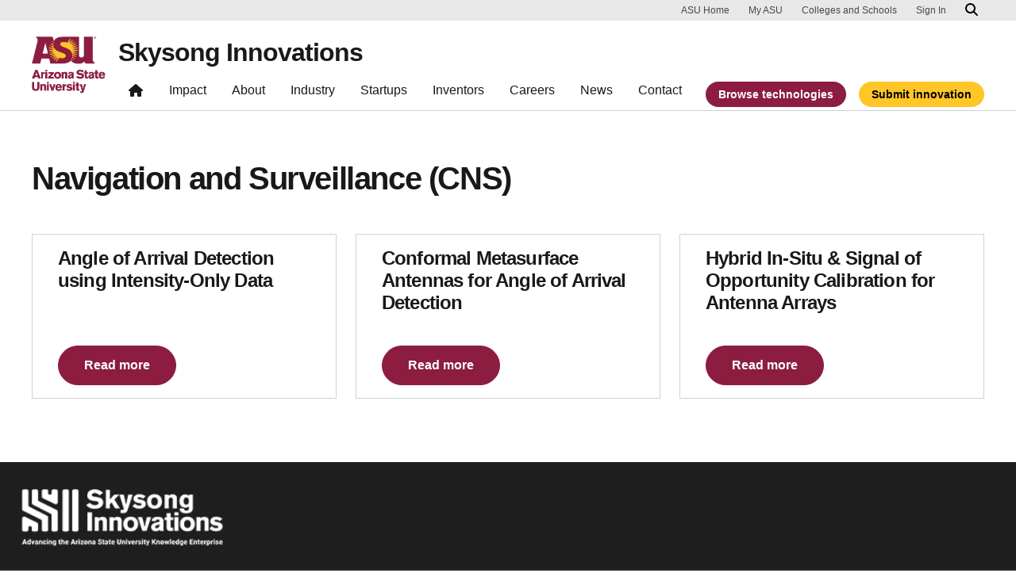

--- FILE ---
content_type: text/html; charset=UTF-8
request_url: https://skysonginnovations.com/technology_keyword/navigation-and-surveillance-cns/
body_size: 11709
content:

<!DOCTYPE html>
<html lang="en-US">

<head>
	<!-- Google Tag Manager -->
	<script>(function(w,d,s,l,i){w[l]=w[l]||[];w[l].push({'gtm.start':
	new Date().getTime(),event:'gtm.js'});var f=d.getElementsByTagName(s)[0],
	j=d.createElement(s),dl=l!='dataLayer'?'&l='+l:'';j.async=true;j.src=
	'https://www.googletagmanager.com/gtm.js?id='+i+dl;f.parentNode.insertBefore(j,f);
	})(window,document,'script','dataLayer','GTM-KDWN8Z');</script>
	<!-- End Google Tag Manager -->
	<meta charset="UTF-8">
	<meta name="viewport" content="width=device-width, initial-scale=1, shrink-to-fit=no">
	<link rel="profile" href="http://gmpg.org/xfn/11">
	<script> window.dataLayer = window.dataLayer || []; </script><meta name='robots' content='index, follow, max-image-preview:large, max-snippet:-1, max-video-preview:-1' />
	<style>img:is([sizes="auto" i], [sizes^="auto," i]) { contain-intrinsic-size: 3000px 1500px }</style>
	
	<!-- This site is optimized with the Yoast SEO plugin v26.7 - https://yoast.com/wordpress/plugins/seo/ -->
	<title>Navigation and Surveillance (CNS) Archives - Skysong Innovations</title>
	<link rel="canonical" href="https://skysonginnovations.com/technology_keyword/navigation-and-surveillance-cns/" />
	<meta property="og:locale" content="en_US" />
	<meta property="og:type" content="article" />
	<meta property="og:title" content="Navigation and Surveillance (CNS) Archives - Skysong Innovations" />
	<meta property="og:url" content="https://skysonginnovations.com/technology_keyword/navigation-and-surveillance-cns/" />
	<meta property="og:site_name" content="Skysong Innovations" />
	<meta name="twitter:card" content="summary_large_image" />
	<script type="application/ld+json" class="yoast-schema-graph">{"@context":"https://schema.org","@graph":[{"@type":"CollectionPage","@id":"https://skysonginnovations.com/technology_keyword/navigation-and-surveillance-cns/","url":"https://skysonginnovations.com/technology_keyword/navigation-and-surveillance-cns/","name":"Navigation and Surveillance (CNS) Archives - Skysong Innovations","isPartOf":{"@id":"https://skysonginnovations.com/#website"},"breadcrumb":{"@id":"https://skysonginnovations.com/technology_keyword/navigation-and-surveillance-cns/#breadcrumb"},"inLanguage":"en-US"},{"@type":"BreadcrumbList","@id":"https://skysonginnovations.com/technology_keyword/navigation-and-surveillance-cns/#breadcrumb","itemListElement":[{"@type":"ListItem","position":1,"name":"Home","item":"https://skysonginnovations.com/"},{"@type":"ListItem","position":2,"name":"Navigation and Surveillance (CNS)"}]},{"@type":"WebSite","@id":"https://skysonginnovations.com/#website","url":"https://skysonginnovations.com/","name":"Skysong Innovations","description":"","publisher":{"@id":"https://skysonginnovations.com/#organization"},"potentialAction":[{"@type":"SearchAction","target":{"@type":"EntryPoint","urlTemplate":"https://skysonginnovations.com/?s={search_term_string}"},"query-input":{"@type":"PropertyValueSpecification","valueRequired":true,"valueName":"search_term_string"}}],"inLanguage":"en-US"},{"@type":"Organization","@id":"https://skysonginnovations.com/#organization","name":"Skysong Innovations","url":"https://skysonginnovations.com/","logo":{"@type":"ImageObject","inLanguage":"en-US","@id":"https://skysonginnovations.com/#/schema/logo/image/","url":"https://skysonginnovations.com/wp-content/uploads/2022/12/ASU-Updatedskysong-innovations-rgb-color-tagline-2lines-082622.jpg","contentUrl":"https://skysonginnovations.com/wp-content/uploads/2022/12/ASU-Updatedskysong-innovations-rgb-color-tagline-2lines-082622.jpg","width":544,"height":202,"caption":"Skysong Innovations"},"image":{"@id":"https://skysonginnovations.com/#/schema/logo/image/"}}]}</script>
	<!-- / Yoast SEO plugin. -->


<link rel="alternate" type="application/rss+xml" title="Skysong Innovations &raquo; Feed" href="https://skysonginnovations.com/feed/" />
<link rel="alternate" type="application/rss+xml" title="Skysong Innovations &raquo; Navigation and Surveillance (CNS) Technology Keyword Feed" href="https://skysonginnovations.com/technology_keyword/navigation-and-surveillance-cns/feed/" />
<script>
window._wpemojiSettings = {"baseUrl":"https:\/\/s.w.org\/images\/core\/emoji\/16.0.1\/72x72\/","ext":".png","svgUrl":"https:\/\/s.w.org\/images\/core\/emoji\/16.0.1\/svg\/","svgExt":".svg","source":{"concatemoji":"https:\/\/skysonginnovations.com\/wp-includes\/js\/wp-emoji-release.min.js?ver=6.8.3"}};
/*! This file is auto-generated */
!function(s,n){var o,i,e;function c(e){try{var t={supportTests:e,timestamp:(new Date).valueOf()};sessionStorage.setItem(o,JSON.stringify(t))}catch(e){}}function p(e,t,n){e.clearRect(0,0,e.canvas.width,e.canvas.height),e.fillText(t,0,0);var t=new Uint32Array(e.getImageData(0,0,e.canvas.width,e.canvas.height).data),a=(e.clearRect(0,0,e.canvas.width,e.canvas.height),e.fillText(n,0,0),new Uint32Array(e.getImageData(0,0,e.canvas.width,e.canvas.height).data));return t.every(function(e,t){return e===a[t]})}function u(e,t){e.clearRect(0,0,e.canvas.width,e.canvas.height),e.fillText(t,0,0);for(var n=e.getImageData(16,16,1,1),a=0;a<n.data.length;a++)if(0!==n.data[a])return!1;return!0}function f(e,t,n,a){switch(t){case"flag":return n(e,"\ud83c\udff3\ufe0f\u200d\u26a7\ufe0f","\ud83c\udff3\ufe0f\u200b\u26a7\ufe0f")?!1:!n(e,"\ud83c\udde8\ud83c\uddf6","\ud83c\udde8\u200b\ud83c\uddf6")&&!n(e,"\ud83c\udff4\udb40\udc67\udb40\udc62\udb40\udc65\udb40\udc6e\udb40\udc67\udb40\udc7f","\ud83c\udff4\u200b\udb40\udc67\u200b\udb40\udc62\u200b\udb40\udc65\u200b\udb40\udc6e\u200b\udb40\udc67\u200b\udb40\udc7f");case"emoji":return!a(e,"\ud83e\udedf")}return!1}function g(e,t,n,a){var r="undefined"!=typeof WorkerGlobalScope&&self instanceof WorkerGlobalScope?new OffscreenCanvas(300,150):s.createElement("canvas"),o=r.getContext("2d",{willReadFrequently:!0}),i=(o.textBaseline="top",o.font="600 32px Arial",{});return e.forEach(function(e){i[e]=t(o,e,n,a)}),i}function t(e){var t=s.createElement("script");t.src=e,t.defer=!0,s.head.appendChild(t)}"undefined"!=typeof Promise&&(o="wpEmojiSettingsSupports",i=["flag","emoji"],n.supports={everything:!0,everythingExceptFlag:!0},e=new Promise(function(e){s.addEventListener("DOMContentLoaded",e,{once:!0})}),new Promise(function(t){var n=function(){try{var e=JSON.parse(sessionStorage.getItem(o));if("object"==typeof e&&"number"==typeof e.timestamp&&(new Date).valueOf()<e.timestamp+604800&&"object"==typeof e.supportTests)return e.supportTests}catch(e){}return null}();if(!n){if("undefined"!=typeof Worker&&"undefined"!=typeof OffscreenCanvas&&"undefined"!=typeof URL&&URL.createObjectURL&&"undefined"!=typeof Blob)try{var e="postMessage("+g.toString()+"("+[JSON.stringify(i),f.toString(),p.toString(),u.toString()].join(",")+"));",a=new Blob([e],{type:"text/javascript"}),r=new Worker(URL.createObjectURL(a),{name:"wpTestEmojiSupports"});return void(r.onmessage=function(e){c(n=e.data),r.terminate(),t(n)})}catch(e){}c(n=g(i,f,p,u))}t(n)}).then(function(e){for(var t in e)n.supports[t]=e[t],n.supports.everything=n.supports.everything&&n.supports[t],"flag"!==t&&(n.supports.everythingExceptFlag=n.supports.everythingExceptFlag&&n.supports[t]);n.supports.everythingExceptFlag=n.supports.everythingExceptFlag&&!n.supports.flag,n.DOMReady=!1,n.readyCallback=function(){n.DOMReady=!0}}).then(function(){return e}).then(function(){var e;n.supports.everything||(n.readyCallback(),(e=n.source||{}).concatemoji?t(e.concatemoji):e.wpemoji&&e.twemoji&&(t(e.twemoji),t(e.wpemoji)))}))}((window,document),window._wpemojiSettings);
</script>
<link rel='stylesheet' id='remodal-css' href='https://skysonginnovations.com/wp-content/plugins/wp-google-maps-pro/lib/remodal.css?ver=6.8.3' media='all' />
<link rel='stylesheet' id='remodal-default-theme-css' href='https://skysonginnovations.com/wp-content/plugins/wp-google-maps-pro/lib/remodal-default-theme.css?ver=6.8.3' media='all' />
<link rel='stylesheet' id='wpgmza-marker-library-dialog-css' href='https://skysonginnovations.com/wp-content/plugins/wp-google-maps-pro/css/marker-library-dialog.css?ver=6.8.3' media='all' />
<style id='wp-emoji-styles-inline-css'>

	img.wp-smiley, img.emoji {
		display: inline !important;
		border: none !important;
		box-shadow: none !important;
		height: 1em !important;
		width: 1em !important;
		margin: 0 0.07em !important;
		vertical-align: -0.1em !important;
		background: none !important;
		padding: 0 !important;
	}
</style>
<link rel='stylesheet' id='wp-block-library-css' href='https://skysonginnovations.com/wp-includes/css/dist/block-library/style.min.css?ver=6.8.3' media='all' />
<style id='safe-svg-svg-icon-style-inline-css'>
.safe-svg-cover{text-align:center}.safe-svg-cover .safe-svg-inside{display:inline-block;max-width:100%}.safe-svg-cover svg{fill:currentColor;height:100%;max-height:100%;max-width:100%;width:100%}

</style>
<link rel='stylesheet' id='eedee-gutenslider-init-css' href='https://skysonginnovations.com/wp-content/plugins/gutenslider/build/gutenslider-init.css?ver=1699883004' media='all' />
<link rel='stylesheet' id='wp-bootstrap-blocks-styles-css' href='https://skysonginnovations.com/wp-content/plugins/wp-bootstrap-blocks/build/style-index.css?ver=5.2.1' media='all' />
<style id='global-styles-inline-css'>
:root{--wp--preset--aspect-ratio--square: 1;--wp--preset--aspect-ratio--4-3: 4/3;--wp--preset--aspect-ratio--3-4: 3/4;--wp--preset--aspect-ratio--3-2: 3/2;--wp--preset--aspect-ratio--2-3: 2/3;--wp--preset--aspect-ratio--16-9: 16/9;--wp--preset--aspect-ratio--9-16: 9/16;--wp--preset--color--black: #000000;--wp--preset--color--cyan-bluish-gray: #abb8c3;--wp--preset--color--white: #FFFFFF;--wp--preset--color--pale-pink: #f78da7;--wp--preset--color--vivid-red: #cf2e2e;--wp--preset--color--luminous-vivid-orange: #ff6900;--wp--preset--color--luminous-vivid-amber: #fcb900;--wp--preset--color--light-green-cyan: #7bdcb5;--wp--preset--color--vivid-green-cyan: #00d084;--wp--preset--color--pale-cyan-blue: #8ed1fc;--wp--preset--color--vivid-cyan-blue: #0693e3;--wp--preset--color--vivid-purple: #9b51e0;--wp--preset--color--asu-maroon: #8C1D40;--wp--preset--color--asu-gold: #FFC627;--wp--preset--color--asu-blue: #00A3E0;--wp--preset--color--asu-green: #78BE20;--wp--preset--color--asu-orange: #FF7F32;--wp--preset--color--gray-1: #FAFAFA;--wp--preset--color--gray-2: #E8E8E8;--wp--preset--color--gray-3: #D0D0D0;--wp--preset--color--gray-4: #BFBFBF;--wp--preset--color--gray-5: #747474;--wp--preset--color--gray-6: #484848;--wp--preset--color--gray-7: #191919;--wp--preset--gradient--vivid-cyan-blue-to-vivid-purple: linear-gradient(135deg,rgba(6,147,227,1) 0%,rgb(155,81,224) 100%);--wp--preset--gradient--light-green-cyan-to-vivid-green-cyan: linear-gradient(135deg,rgb(122,220,180) 0%,rgb(0,208,130) 100%);--wp--preset--gradient--luminous-vivid-amber-to-luminous-vivid-orange: linear-gradient(135deg,rgba(252,185,0,1) 0%,rgba(255,105,0,1) 100%);--wp--preset--gradient--luminous-vivid-orange-to-vivid-red: linear-gradient(135deg,rgba(255,105,0,1) 0%,rgb(207,46,46) 100%);--wp--preset--gradient--very-light-gray-to-cyan-bluish-gray: linear-gradient(135deg,rgb(238,238,238) 0%,rgb(169,184,195) 100%);--wp--preset--gradient--cool-to-warm-spectrum: linear-gradient(135deg,rgb(74,234,220) 0%,rgb(151,120,209) 20%,rgb(207,42,186) 40%,rgb(238,44,130) 60%,rgb(251,105,98) 80%,rgb(254,248,76) 100%);--wp--preset--gradient--blush-light-purple: linear-gradient(135deg,rgb(255,206,236) 0%,rgb(152,150,240) 100%);--wp--preset--gradient--blush-bordeaux: linear-gradient(135deg,rgb(254,205,165) 0%,rgb(254,45,45) 50%,rgb(107,0,62) 100%);--wp--preset--gradient--luminous-dusk: linear-gradient(135deg,rgb(255,203,112) 0%,rgb(199,81,192) 50%,rgb(65,88,208) 100%);--wp--preset--gradient--pale-ocean: linear-gradient(135deg,rgb(255,245,203) 0%,rgb(182,227,212) 50%,rgb(51,167,181) 100%);--wp--preset--gradient--electric-grass: linear-gradient(135deg,rgb(202,248,128) 0%,rgb(113,206,126) 100%);--wp--preset--gradient--midnight: linear-gradient(135deg,rgb(2,3,129) 0%,rgb(40,116,252) 100%);--wp--preset--font-size--small: 13px;--wp--preset--font-size--medium: 20px;--wp--preset--font-size--large: 36px;--wp--preset--font-size--x-large: 42px;--wp--preset--spacing--20: 0.44rem;--wp--preset--spacing--30: 0.67rem;--wp--preset--spacing--40: 1rem;--wp--preset--spacing--50: 1.5rem;--wp--preset--spacing--60: 2.25rem;--wp--preset--spacing--70: 3.38rem;--wp--preset--spacing--80: 5.06rem;--wp--preset--spacing--uds-size-1: 0.5rem;--wp--preset--spacing--uds-size-2: 1rem;--wp--preset--spacing--uds-size-3: 1.5rem;--wp--preset--spacing--uds-size-4: 2rem;--wp--preset--spacing--uds-size-6: 3rem;--wp--preset--spacing--uds-size-8: 4rem;--wp--preset--spacing--uds-size-12: 6rem;--wp--preset--shadow--natural: 6px 6px 9px rgba(0, 0, 0, 0.2);--wp--preset--shadow--deep: 12px 12px 50px rgba(0, 0, 0, 0.4);--wp--preset--shadow--sharp: 6px 6px 0px rgba(0, 0, 0, 0.2);--wp--preset--shadow--outlined: 6px 6px 0px -3px rgba(255, 255, 255, 1), 6px 6px rgba(0, 0, 0, 1);--wp--preset--shadow--crisp: 6px 6px 0px rgba(0, 0, 0, 1);}.wp-block-list{--wp--preset--color--gray-7: #191919;--wp--preset--color--asu-maroon: #8C1D40;--wp--preset--color--asu-gold: #FFC627;--wp--preset--color--white: #FFFFFF;}:where(body) { margin: 0; }.wp-site-blocks > .alignleft { float: left; margin-right: 2em; }.wp-site-blocks > .alignright { float: right; margin-left: 2em; }.wp-site-blocks > .aligncenter { justify-content: center; margin-left: auto; margin-right: auto; }:where(.wp-site-blocks) > * { margin-block-start: 24px; margin-block-end: 0; }:where(.wp-site-blocks) > :first-child { margin-block-start: 0; }:where(.wp-site-blocks) > :last-child { margin-block-end: 0; }:root { --wp--style--block-gap: 24px; }:root :where(.is-layout-flow) > :first-child{margin-block-start: 0;}:root :where(.is-layout-flow) > :last-child{margin-block-end: 0;}:root :where(.is-layout-flow) > *{margin-block-start: 24px;margin-block-end: 0;}:root :where(.is-layout-constrained) > :first-child{margin-block-start: 0;}:root :where(.is-layout-constrained) > :last-child{margin-block-end: 0;}:root :where(.is-layout-constrained) > *{margin-block-start: 24px;margin-block-end: 0;}:root :where(.is-layout-flex){gap: 24px;}:root :where(.is-layout-grid){gap: 24px;}.is-layout-flow > .alignleft{float: left;margin-inline-start: 0;margin-inline-end: 2em;}.is-layout-flow > .alignright{float: right;margin-inline-start: 2em;margin-inline-end: 0;}.is-layout-flow > .aligncenter{margin-left: auto !important;margin-right: auto !important;}.is-layout-constrained > .alignleft{float: left;margin-inline-start: 0;margin-inline-end: 2em;}.is-layout-constrained > .alignright{float: right;margin-inline-start: 2em;margin-inline-end: 0;}.is-layout-constrained > .aligncenter{margin-left: auto !important;margin-right: auto !important;}.is-layout-constrained > :where(:not(.alignleft):not(.alignright):not(.alignfull)){margin-left: auto !important;margin-right: auto !important;}body .is-layout-flex{display: flex;}.is-layout-flex{flex-wrap: wrap;align-items: center;}.is-layout-flex > :is(*, div){margin: 0;}body .is-layout-grid{display: grid;}.is-layout-grid > :is(*, div){margin: 0;}body{padding-top: 0px;padding-right: 0px;padding-bottom: 0px;padding-left: 0px;}a:where(:not(.wp-element-button)){text-decoration: underline;}:root :where(.wp-element-button, .wp-block-button__link){background-color: #32373c;border-width: 0;color: #fff;font-family: inherit;font-size: inherit;line-height: inherit;padding: calc(0.667em + 2px) calc(1.333em + 2px);text-decoration: none;}.has-black-color{color: var(--wp--preset--color--black) !important;}.has-cyan-bluish-gray-color{color: var(--wp--preset--color--cyan-bluish-gray) !important;}.has-white-color{color: var(--wp--preset--color--white) !important;}.has-pale-pink-color{color: var(--wp--preset--color--pale-pink) !important;}.has-vivid-red-color{color: var(--wp--preset--color--vivid-red) !important;}.has-luminous-vivid-orange-color{color: var(--wp--preset--color--luminous-vivid-orange) !important;}.has-luminous-vivid-amber-color{color: var(--wp--preset--color--luminous-vivid-amber) !important;}.has-light-green-cyan-color{color: var(--wp--preset--color--light-green-cyan) !important;}.has-vivid-green-cyan-color{color: var(--wp--preset--color--vivid-green-cyan) !important;}.has-pale-cyan-blue-color{color: var(--wp--preset--color--pale-cyan-blue) !important;}.has-vivid-cyan-blue-color{color: var(--wp--preset--color--vivid-cyan-blue) !important;}.has-vivid-purple-color{color: var(--wp--preset--color--vivid-purple) !important;}.has-asu-maroon-color{color: var(--wp--preset--color--asu-maroon) !important;}.has-asu-gold-color{color: var(--wp--preset--color--asu-gold) !important;}.has-asu-blue-color{color: var(--wp--preset--color--asu-blue) !important;}.has-asu-green-color{color: var(--wp--preset--color--asu-green) !important;}.has-asu-orange-color{color: var(--wp--preset--color--asu-orange) !important;}.has-gray-1-color{color: var(--wp--preset--color--gray-1) !important;}.has-gray-2-color{color: var(--wp--preset--color--gray-2) !important;}.has-gray-3-color{color: var(--wp--preset--color--gray-3) !important;}.has-gray-4-color{color: var(--wp--preset--color--gray-4) !important;}.has-gray-5-color{color: var(--wp--preset--color--gray-5) !important;}.has-gray-6-color{color: var(--wp--preset--color--gray-6) !important;}.has-gray-7-color{color: var(--wp--preset--color--gray-7) !important;}.has-black-background-color{background-color: var(--wp--preset--color--black) !important;}.has-cyan-bluish-gray-background-color{background-color: var(--wp--preset--color--cyan-bluish-gray) !important;}.has-white-background-color{background-color: var(--wp--preset--color--white) !important;}.has-pale-pink-background-color{background-color: var(--wp--preset--color--pale-pink) !important;}.has-vivid-red-background-color{background-color: var(--wp--preset--color--vivid-red) !important;}.has-luminous-vivid-orange-background-color{background-color: var(--wp--preset--color--luminous-vivid-orange) !important;}.has-luminous-vivid-amber-background-color{background-color: var(--wp--preset--color--luminous-vivid-amber) !important;}.has-light-green-cyan-background-color{background-color: var(--wp--preset--color--light-green-cyan) !important;}.has-vivid-green-cyan-background-color{background-color: var(--wp--preset--color--vivid-green-cyan) !important;}.has-pale-cyan-blue-background-color{background-color: var(--wp--preset--color--pale-cyan-blue) !important;}.has-vivid-cyan-blue-background-color{background-color: var(--wp--preset--color--vivid-cyan-blue) !important;}.has-vivid-purple-background-color{background-color: var(--wp--preset--color--vivid-purple) !important;}.has-asu-maroon-background-color{background-color: var(--wp--preset--color--asu-maroon) !important;}.has-asu-gold-background-color{background-color: var(--wp--preset--color--asu-gold) !important;}.has-asu-blue-background-color{background-color: var(--wp--preset--color--asu-blue) !important;}.has-asu-green-background-color{background-color: var(--wp--preset--color--asu-green) !important;}.has-asu-orange-background-color{background-color: var(--wp--preset--color--asu-orange) !important;}.has-gray-1-background-color{background-color: var(--wp--preset--color--gray-1) !important;}.has-gray-2-background-color{background-color: var(--wp--preset--color--gray-2) !important;}.has-gray-3-background-color{background-color: var(--wp--preset--color--gray-3) !important;}.has-gray-4-background-color{background-color: var(--wp--preset--color--gray-4) !important;}.has-gray-5-background-color{background-color: var(--wp--preset--color--gray-5) !important;}.has-gray-6-background-color{background-color: var(--wp--preset--color--gray-6) !important;}.has-gray-7-background-color{background-color: var(--wp--preset--color--gray-7) !important;}.has-black-border-color{border-color: var(--wp--preset--color--black) !important;}.has-cyan-bluish-gray-border-color{border-color: var(--wp--preset--color--cyan-bluish-gray) !important;}.has-white-border-color{border-color: var(--wp--preset--color--white) !important;}.has-pale-pink-border-color{border-color: var(--wp--preset--color--pale-pink) !important;}.has-vivid-red-border-color{border-color: var(--wp--preset--color--vivid-red) !important;}.has-luminous-vivid-orange-border-color{border-color: var(--wp--preset--color--luminous-vivid-orange) !important;}.has-luminous-vivid-amber-border-color{border-color: var(--wp--preset--color--luminous-vivid-amber) !important;}.has-light-green-cyan-border-color{border-color: var(--wp--preset--color--light-green-cyan) !important;}.has-vivid-green-cyan-border-color{border-color: var(--wp--preset--color--vivid-green-cyan) !important;}.has-pale-cyan-blue-border-color{border-color: var(--wp--preset--color--pale-cyan-blue) !important;}.has-vivid-cyan-blue-border-color{border-color: var(--wp--preset--color--vivid-cyan-blue) !important;}.has-vivid-purple-border-color{border-color: var(--wp--preset--color--vivid-purple) !important;}.has-asu-maroon-border-color{border-color: var(--wp--preset--color--asu-maroon) !important;}.has-asu-gold-border-color{border-color: var(--wp--preset--color--asu-gold) !important;}.has-asu-blue-border-color{border-color: var(--wp--preset--color--asu-blue) !important;}.has-asu-green-border-color{border-color: var(--wp--preset--color--asu-green) !important;}.has-asu-orange-border-color{border-color: var(--wp--preset--color--asu-orange) !important;}.has-gray-1-border-color{border-color: var(--wp--preset--color--gray-1) !important;}.has-gray-2-border-color{border-color: var(--wp--preset--color--gray-2) !important;}.has-gray-3-border-color{border-color: var(--wp--preset--color--gray-3) !important;}.has-gray-4-border-color{border-color: var(--wp--preset--color--gray-4) !important;}.has-gray-5-border-color{border-color: var(--wp--preset--color--gray-5) !important;}.has-gray-6-border-color{border-color: var(--wp--preset--color--gray-6) !important;}.has-gray-7-border-color{border-color: var(--wp--preset--color--gray-7) !important;}.has-vivid-cyan-blue-to-vivid-purple-gradient-background{background: var(--wp--preset--gradient--vivid-cyan-blue-to-vivid-purple) !important;}.has-light-green-cyan-to-vivid-green-cyan-gradient-background{background: var(--wp--preset--gradient--light-green-cyan-to-vivid-green-cyan) !important;}.has-luminous-vivid-amber-to-luminous-vivid-orange-gradient-background{background: var(--wp--preset--gradient--luminous-vivid-amber-to-luminous-vivid-orange) !important;}.has-luminous-vivid-orange-to-vivid-red-gradient-background{background: var(--wp--preset--gradient--luminous-vivid-orange-to-vivid-red) !important;}.has-very-light-gray-to-cyan-bluish-gray-gradient-background{background: var(--wp--preset--gradient--very-light-gray-to-cyan-bluish-gray) !important;}.has-cool-to-warm-spectrum-gradient-background{background: var(--wp--preset--gradient--cool-to-warm-spectrum) !important;}.has-blush-light-purple-gradient-background{background: var(--wp--preset--gradient--blush-light-purple) !important;}.has-blush-bordeaux-gradient-background{background: var(--wp--preset--gradient--blush-bordeaux) !important;}.has-luminous-dusk-gradient-background{background: var(--wp--preset--gradient--luminous-dusk) !important;}.has-pale-ocean-gradient-background{background: var(--wp--preset--gradient--pale-ocean) !important;}.has-electric-grass-gradient-background{background: var(--wp--preset--gradient--electric-grass) !important;}.has-midnight-gradient-background{background: var(--wp--preset--gradient--midnight) !important;}.has-small-font-size{font-size: var(--wp--preset--font-size--small) !important;}.has-medium-font-size{font-size: var(--wp--preset--font-size--medium) !important;}.has-large-font-size{font-size: var(--wp--preset--font-size--large) !important;}.has-x-large-font-size{font-size: var(--wp--preset--font-size--x-large) !important;}.wp-block-list.has-gray-7-color{color: var(--wp--preset--color--gray-7) !important;}.wp-block-list.has-asu-maroon-color{color: var(--wp--preset--color--asu-maroon) !important;}.wp-block-list.has-asu-gold-color{color: var(--wp--preset--color--asu-gold) !important;}.wp-block-list.has-white-color{color: var(--wp--preset--color--white) !important;}.wp-block-list.has-gray-7-background-color{background-color: var(--wp--preset--color--gray-7) !important;}.wp-block-list.has-asu-maroon-background-color{background-color: var(--wp--preset--color--asu-maroon) !important;}.wp-block-list.has-asu-gold-background-color{background-color: var(--wp--preset--color--asu-gold) !important;}.wp-block-list.has-white-background-color{background-color: var(--wp--preset--color--white) !important;}.wp-block-list.has-gray-7-border-color{border-color: var(--wp--preset--color--gray-7) !important;}.wp-block-list.has-asu-maroon-border-color{border-color: var(--wp--preset--color--asu-maroon) !important;}.wp-block-list.has-asu-gold-border-color{border-color: var(--wp--preset--color--asu-gold) !important;}.wp-block-list.has-white-border-color{border-color: var(--wp--preset--color--white) !important;}
:root :where(.wp-block-pullquote){font-size: 1.5em;line-height: 1.6;}
</style>
<link rel='stylesheet' id='styles-asu-career-css' href='https://skysonginnovations.com/wp-content/plugins/UnityBlocks/build/asu-careers/style-index.css?ver=6.8.3' media='all' />
<link rel='stylesheet' id='styles-wchm-css' href='https://skysonginnovations.com/wp-content/plugins/UnityBlocks/build/wchm/style-index.css?ver=6.8.3' media='all' />
<link rel='stylesheet' id='css/e2pdf.frontend.global-css' href='https://skysonginnovations.com/wp-content/plugins/e2pdf/css/e2pdf.frontend.global.css?ver=1.28.14' media='all' />
<link rel='stylesheet' id='uds-wordpress-styles-css' href='https://skysonginnovations.com/wp-content/themes/UDS-WordPress-Theme/dist/css/theme.min.css?ver=1.2.4.1766156453' media='all' />
<link rel='stylesheet' id='uds-wordpress-child-styles-css' href='https://skysonginnovations.com/wp-content/themes/Skysong-Innovations-Child-Theme/css/child-theme.min.css?ver=1.2.4.1724363767' media='all' />
<style id='block-visibility-screen-size-styles-inline-css'>
/* Large screens (desktops, 992px and up) */
@media ( min-width: 992px ) {
	.block-visibility-hide-large-screen {
		display: none !important;
	}
}

/* Medium screens (tablets, between 768px and 992px) */
@media ( min-width: 768px ) and ( max-width: 991.98px ) {
	.block-visibility-hide-medium-screen {
		display: none !important;
	}
}

/* Small screens (mobile devices, less than 768px) */
@media ( max-width: 767.98px ) {
	.block-visibility-hide-small-screen {
		display: none !important;
	}
}
</style>
<script src="https://skysonginnovations.com/wp-includes/js/jquery/jquery.min.js?ver=3.7.1" id="jquery-core-js"></script>
<script src="https://skysonginnovations.com/wp-content/plugins/wp-google-maps-pro/lib/remodal.min.js?ver=6.8.3" id="remodal-js"></script>
<script id="wpgmza_data-js-extra">
var wpgmza_google_api_status = {"message":"Enqueued","code":"ENQUEUED"};
</script>
<script src="https://skysonginnovations.com/wp-content/plugins/wp-google-maps/wpgmza_data.js?ver=6.8.3" id="wpgmza_data-js"></script>
<script src="https://skysonginnovations.com/wp-content/plugins/e2pdf/js/e2pdf.frontend.js?ver=1.28.14" id="js/e2pdf.frontend-js"></script>
<link rel="https://api.w.org/" href="https://skysonginnovations.com/wp-json/" /><link rel="EditURI" type="application/rsd+xml" title="RSD" href="https://skysonginnovations.com/xmlrpc.php?rsd" />
<!-- HFCM by 99 Robots - Snippet # 3: Anchor Menu Sticky Fix -->
<script>
	jQuery(window).scroll(function(){
	var stickyMenu = jQuery('.uds-anchor-menu'),
	scroll = jQuery(window).scrollTop();

	if (scroll <= 500) stickyMenu.removeClass('sticky');
	else stickyMenu.addClass('sticky');
	});
</script>
<!-- /end HFCM by 99 Robots -->
<!-- HFCM by 99 Robots - Snippet # 4: Anchor Menu Placement When Sticky Fix -->
<style>
	
	@media only screen and (max-width: 991px) {
		.uds-anchor-menu.uds-anchor-menu-expanded-lg.with-header.sticky{
			top: 105px
		}
		
		#wpadminbar ~ main .uds-anchor-menu.sticky {
    	top: 137px;
		}
	}
	
	@media only screen and (min-width: 992px) {
		.uds-anchor-menu.uds-anchor-menu-expanded-lg.with-header.sticky{
			top: 89px
		}
		
		#wpadminbar ~ main .uds-anchor-menu.sticky {
    	top: 122px;
		}
	}
	
</style>
<!-- /end HFCM by 99 Robots -->
<link rel="apple-touch-icon-precomposed" sizes="57x57" href="https://skysonginnovations.com/wp-content/themes/UDS-WordPress-Theme/dist/img/favicon/apple-touch-icon-57x57.png" />
<link rel="apple-touch-icon-precomposed" sizes="114x114" href="https://skysonginnovations.com/wp-content/themes/UDS-WordPress-Theme/dist/img/favicon/apple-touch-icon-114x114.png" />
<link rel="apple-touch-icon-precomposed" sizes="72x72" href="https://skysonginnovations.com/wp-content/themes/UDS-WordPress-Theme/dist/img/favicon/apple-touch-icon-72x72.png" />
<link rel="apple-touch-icon-precomposed" sizes="144x144" href="https://skysonginnovations.com/wp-content/themes/UDS-WordPress-Theme/dist/img/favicon/apple-touch-icon-144x144.png" />
<link rel="apple-touch-icon-precomposed" sizes="60x60" href="https://skysonginnovations.com/wp-content/themes/UDS-WordPress-Theme/dist/img/favicon/apple-touch-icon-60x60.png" />
<link rel="apple-touch-icon-precomposed" sizes="120x120" href="https://skysonginnovations.com/wp-content/themes/UDS-WordPress-Theme/dist/img/favicon/apple-touch-icon-120x120.png" />
<link rel="apple-touch-icon-precomposed" sizes="76x76" href="https://skysonginnovations.com/wp-content/themes/UDS-WordPress-Theme/dist/img/favicon/apple-touch-icon-76x76.png" />
<link rel="apple-touch-icon-precomposed" sizes="152x152" href="https://skysonginnovations.com/wp-content/themes/UDS-WordPress-Theme/dist/img/favicon/apple-touch-icon-152x152.png" />
<link rel="icon" type="image/png" href="https://skysonginnovations.com/wp-content/themes/UDS-WordPress-Theme/dist/img/favicon/favicon-196x196.png" sizes="196x196" />
<link rel="icon" type="image/png" href="https://skysonginnovations.com/wp-content/themes/UDS-WordPress-Theme/dist/img/favicon/favicon-96x96.png" sizes="96x96" />
<link rel="icon" type="image/png" href="https://skysonginnovations.com/wp-content/themes/UDS-WordPress-Theme/dist/img/favicon/favicon-32x32.png" sizes="32x32" />
<link rel="icon" type="image/png" href="https://skysonginnovations.com/wp-content/themes/UDS-WordPress-Theme/dist/img/favicon/favicon-16x16.png" sizes="16x16" />
<link rel="icon" type="image/png" href="https://skysonginnovations.com/wp-content/themes/UDS-WordPress-Theme/dist/img/favicon/favicon-128.png" sizes="128x128" />
<meta name="application-name" content="Skysong Innovations"/>
<meta name="msapplication-TileColor" content="#FFFFFF" />
<meta name="msapplication-TileImage" content="https://skysonginnovations.com/wp-content/themes/UDS-WordPress-Theme/dist/img/favicon/mstile-144x144.png" />
<meta name="msapplication-square70x70logo" content="https://skysonginnovations.com/wp-content/themes/UDS-WordPress-Theme/dist/img/favicon/mstile-70x70.png" />
<meta name="msapplication-square150x150logo" content="https://skysonginnovations.com/wp-content/themes/UDS-WordPress-Theme/dist/img/favicon/mstile-150x150.png" />
<meta name="msapplication-wide310x150logo" content="https://skysonginnovations.com/wp-content/themes/UDS-WordPress-Theme/dist/img/favicon/mstile-310x150.png" />
<meta name="msapplication-square310x310logo" content="https://skysonginnovations.com/wp-content/themes/UDS-WordPress-Theme/dist/img/favicon/mstile-310x310.png" />

	<meta name="mobile-web-app-capable" content="yes">
<meta name="apple-mobile-web-app-capable" content="yes">
<meta name="apple-mobile-web-app-title" content="Skysong Innovations - ">
		<style>
			.algolia-search-highlight {
				background-color: #fffbcc;
				border-radius: 2px;
				font-style: normal;
			}
		</style>
				<style id="wp-custom-css">
			.UDS-selection-list section:not(:first-of-type){
	display: none;
}

.white-color{
	color:#fff;
	text-decoration:none;
}
.white-color:hover{
	color:#fff;
}

p.list-options {
	margin-bottom: 15px !important;
}

.list-options a{
	text-decoration: none;
	color: lightgray;
	font-size: 1.5rem;
	padding: 10px;
	border-bottom:.2px solid #ffc627;
	border-left:.2px solid #ffc627;
	border-right:.2px solid #ffc627;
	border-top:.2px solid #ffc627;
	line-height: 3.5rem;
	background: #191919!important;
	

}

.list-options a:active{
	color: #fff;
	
}


.list-options a:hover{
	color: #ffc627;
	
}


.full-card {
	min-width: 800px;
}

.glide.image-gallery .glide__track {
    max-height: 450px;
}

.skytech_tag_inventors .ais-hits--tag {
	background: none; 
}

.ais-hits--tag a {
    text-decoration: revert !important; 
}		</style>
		
	
	<script type="text/javascript">
		(function(i, s, o, g, r, a, m) {
			i['GoogleAnalyticsObject'] = r;
			i[r] = i[r] || function() {
				(i[r].q = i[r].q || []).push(arguments)
			}, i[r].l = 1 * new Date();
			a = s.createElement(o),
				m = s.getElementsByTagName(o)[0];
			a.async = 1;
			a.src = g;
			m.parentNode.insertBefore(a, m)
		})(window, document, 'script', '//www.google-analytics.com/analytics.js', 'ga_site');

		ga_site('create', 'UA-8924061-57', 'auto');
		ga_site('require', 'linkid', 'linkid.js');
		ga_site('send', 'pageview');
		ga_site('set', 'forceSSL', true);

		ga = ga_site; // for allowing integration with other google analytics plugins.

				var asuLoginName;
		asuLoginName = (function() {
			var cookies = document.cookie.split(";");
			for (var i = 0; i < cookies.length; i++) {
				if (cookies[i].indexOf('SSONAME') > 0) {
					// cookies[i] = ' SSONAME=Firstname'
					if (cookies[i].substring(9) == "") {
						break;
					}
					return cookies[i].substring(9);
					break;
				}
			}
		})();
		if (asuLoginName) {
			ga_site('send', 'event', 'HASASUCOOKIE', 'pageview', 'login', 1);
		}

		// Track search queries before they leave the page. Since the event is async we need
		// to have a callback. This is unfortantly very hacky, but there aren't any other better
		// alternatives.
		// TODO: Update logic for Web Standards 2.0 Global Header
		/*
		$(document).ready(function() {
			$('#asu_search_module form').submit(function() {
				if ($(this).attr('waitForAjax') == 'done') {
					// the ga callback has occurred
					return true;

				} else if ($(this).attr('waitForAjax') == 'wait') {
					// we are still waiting for the ga callback
					$(this).trigger("submit"); // resubmit the form
					return false;

				} else {
					// this is the first time its called, so set the attribute and make the ga call
					$(this).attr('waitForAjax', 'wait');

					// Use a timeout to ensure the execution of the callback
					setTimeout(waitForResponse, 2000);

					// Only run the callback code once.
					var alreadyCalled = false;

					function waitForResponse() {
						if (alreadyCalled) return;
						alreadyCalled = true;
						var asu_search_form = $('#asu_search_module form');
						asu_search_form.attr('waitForAjax', 'done');
						asu_search_form.trigger("submit");
					}

					var search_text = $('input[name="q"]', this).val();
					ga_site('send', 'event', {
						'eventCategory': 'ExternalASUSearch',
						'eventAction': 'search',
						'eventLabel': search_text,
						'hitCallback': waitForResponse
					});

					return false;
				}
			});
		});
		*/

				try {
			(function() {
				var afterPrint = function() {
					ga_site('send', 'event', 'PrintIntent', document.location.pathname);
				};
				if (window.matchMedia) {
					var mediaQueryList = window.matchMedia('print');
					mediaQueryList.addListener(function(mql) {
						if (!mql.matches)
							afterPrint();
					});
				}
				window.onafterprint = afterPrint;
			}());
		} catch (e) {}
	</script>
	</head>

<body class="archive tax-technology_keyword term-navigation-and-surveillance-cns term-1331 wp-custom-logo wp-embed-responsive wp-theme-UDS-WordPress-Theme wp-child-theme-Skysong-Innovations-Child-Theme hfeed" itemscope itemtype="http://schema.org/WebSite" id="back_to_top">
	<!-- Google Tag Manager (noscript) -->
	<noscript><iframe src="https://www.googletagmanager.com/ns.html?id=GTM-KDWN8Z"
	height="0" width="0" style="display:none;visibility:hidden"></iframe></noscript>
	<!-- End Google Tag Manager (noscript) -->
	
	<div id="header-container"></div>


	
<main id="skip-to-content" class="post-6213 technology type-technology status-publish hentry technology_category-applied-technologies technology_category-physical-science technology_category-wireless-networking technology_keyword-algorithm-development technology_keyword-communication technology_keyword-communications-systems technology_keyword-it technology_keyword-navigation-and-surveillance-cns technology_keyword-networks technology_keyword-ps-applied-technologies technology_keyword-ps-wireless-and-networking technology_keyword-signal-processing technology_keyword-software-and-communication">
		<div class="container py-6">
		<h2 class="page-title mb-6">Navigation and Surveillance (CNS)</h2>		<div class="row">
			
<div class="col col-12 col-md-6 col-lg-4 mb-4">

	<div class="card card-story" id="post-6213" >

		
		<div class="card-header">
			<h3 class="card-title">Angle of Arrival Detection using Intensity-Only Data</h3>
		</div>

		<div class="card-body">
			<p class="card-text"></p>
		</div>

		<div class="card-button">
			<a href="https://skysonginnovations.com/technology/angle-of-arrival-detection-using-intensity-only-data/" class="btn btn-maroon">Read more</a>
		</div>

	</div> <!-- .card -->

</div>

<div class="col col-12 col-md-6 col-lg-4 mb-4">

	<div class="card card-story" id="post-6155" >

		
		<div class="card-header">
			<h3 class="card-title">Conformal Metasurface Antennas for Angle of Arrival Detection</h3>
		</div>

		<div class="card-body">
			<p class="card-text"></p>
		</div>

		<div class="card-button">
			<a href="https://skysonginnovations.com/technology/conformal-metasurface-antennas-for-angle-of-arrival-detection/" class="btn btn-maroon">Read more</a>
		</div>

	</div> <!-- .card -->

</div>

<div class="col col-12 col-md-6 col-lg-4 mb-4">

	<div class="card card-story" id="post-5863" >

		
		<div class="card-header">
			<h3 class="card-title">Hybrid In-Situ &amp; Signal of Opportunity Calibration for Antenna Arrays</h3>
		</div>

		<div class="card-body">
			<p class="card-text"></p>
		</div>

		<div class="card-button">
			<a href="https://skysonginnovations.com/technology/hybrid-in-situ-signal-of-opportunity-calibration-for-antenna-arrays/" class="btn btn-maroon">Read more</a>
		</div>

	</div> <!-- .card -->

</div>
		</div>
	</div>
	<div class="row">
		<div class="col">
			<!-- The pagination component -->
					</div>
	</div>
</main><!-- #main -->




	<!-- React Footer Container -->
	<div id="footer-container"></div>

<script type="speculationrules">
{"prefetch":[{"source":"document","where":{"and":[{"href_matches":"\/*"},{"not":{"href_matches":["\/wp-*.php","\/wp-admin\/*","\/wp-content\/uploads\/*","\/wp-content\/*","\/wp-content\/plugins\/*","\/wp-content\/themes\/Skysong-Innovations-Child-Theme\/*","\/wp-content\/themes\/UDS-WordPress-Theme\/*","\/*\\?(.+)","\/wp-login.php*","\/wp-admin\/admin-ajax.php*","\/wp-json\/*"]}},{"not":{"selector_matches":"a[rel~=\"nofollow\"]"}},{"not":{"selector_matches":".no-prefetch, .no-prefetch a"}}]},"eagerness":"conservative"}]}
</script>
<script type="text/javascript">var algolia = {"debug":false,"application_id":"M6J20UOE3O","search_api_key":"087afafcf7458895f30e7b6c47a1b2ec","powered_by_enabled":false,"insights_enabled":false,"search_hits_per_page":"10","query":"","indices":{"searchable_posts":{"name":"wp_searchable_posts","id":"searchable_posts","enabled":true,"replicas":[]},"posts_technology":{"name":"wp_posts_technology","id":"posts_technology","enabled":true,"replicas":[]},"terms_technology_category":{"name":"wp_terms_technology_category","id":"terms_technology_category","enabled":true,"replicas":[]},"terms_technology_keyword":{"name":"wp_terms_technology_keyword","id":"terms_technology_keyword","enabled":true,"replicas":[]}},"autocomplete":{"sources":[{"index_id":"posts_technology","index_name":"wp_posts_technology","label":"Technologies","admin_name":"Technologies","position":10,"max_suggestions":5,"tmpl_suggestion":"autocomplete-post-suggestion","enabled":true},{"index_id":"terms_technology_category","index_name":"wp_terms_technology_category","label":"Technology Categories","admin_name":"Technology Categories","position":20,"max_suggestions":3,"tmpl_suggestion":"autocomplete-term-suggestion","enabled":true},{"index_id":"terms_technology_keyword","index_name":"wp_terms_technology_keyword","label":"Technology Keywords","admin_name":"Technology Keywords","position":20,"max_suggestions":3,"tmpl_suggestion":"autocomplete-term-suggestion","enabled":true}],"input_selector":"input[name='s']:not(.no-autocomplete):not(#adminbar-search)"}};</script><script src="https://skysonginnovations.com/wp-includes/js/dist/vendor/react.min.js?ver=18.3.1.1" id="react-js"></script>
<script src="https://skysonginnovations.com/wp-includes/js/dist/vendor/react-dom.min.js?ver=18.3.1.1" id="react-dom-js"></script>
<script src="https://skysonginnovations.com/wp-includes/js/dist/escape-html.min.js?ver=6561a406d2d232a6fbd2" id="wp-escape-html-js"></script>
<script src="https://skysonginnovations.com/wp-includes/js/dist/element.min.js?ver=a4eeeadd23c0d7ab1d2d" id="wp-element-js"></script>
<script src="https://skysonginnovations.com/wp-includes/js/dist/vendor/react-jsx-runtime.min.js?ver=18.3.1" id="react-jsx-runtime-js"></script>
<script src="https://skysonginnovations.com/wp-includes/js/dist/dom-ready.min.js?ver=f77871ff7694fffea381" id="wp-dom-ready-js"></script>
<script src="https://skysonginnovations.com/wp-includes/js/dist/hooks.min.js?ver=4d63a3d491d11ffd8ac6" id="wp-hooks-js"></script>
<script src="https://skysonginnovations.com/wp-includes/js/dist/i18n.min.js?ver=5e580eb46a90c2b997e6" id="wp-i18n-js"></script>
<script id="wp-i18n-js-after">
wp.i18n.setLocaleData( { 'text direction\u0004ltr': [ 'ltr' ] } );
</script>
<script src="https://skysonginnovations.com/wp-includes/js/dist/a11y.min.js?ver=3156534cc54473497e14" id="wp-a11y-js"></script>
<script src="https://skysonginnovations.com/wp-includes/js/dist/deprecated.min.js?ver=e1f84915c5e8ae38964c" id="wp-deprecated-js"></script>
<script src="https://skysonginnovations.com/wp-includes/js/dist/dom.min.js?ver=80bd57c84b45cf04f4ce" id="wp-dom-js"></script>
<script src="https://skysonginnovations.com/wp-includes/js/dist/is-shallow-equal.min.js?ver=e0f9f1d78d83f5196979" id="wp-is-shallow-equal-js"></script>
<script src="https://skysonginnovations.com/wp-includes/js/dist/keycodes.min.js?ver=034ff647a54b018581d3" id="wp-keycodes-js"></script>
<script src="https://skysonginnovations.com/wp-includes/js/dist/priority-queue.min.js?ver=9c21c957c7e50ffdbf48" id="wp-priority-queue-js"></script>
<script src="https://skysonginnovations.com/wp-includes/js/dist/compose.min.js?ver=84bcf832a5c99203f3db" id="wp-compose-js"></script>
<script src="https://skysonginnovations.com/wp-includes/js/dist/vendor/moment.min.js?ver=2.30.1" id="moment-js"></script>
<script id="moment-js-after">
moment.updateLocale( 'en_US', {"months":["January","February","March","April","May","June","July","August","September","October","November","December"],"monthsShort":["Jan","Feb","Mar","Apr","May","Jun","Jul","Aug","Sep","Oct","Nov","Dec"],"weekdays":["Sunday","Monday","Tuesday","Wednesday","Thursday","Friday","Saturday"],"weekdaysShort":["Sun","Mon","Tue","Wed","Thu","Fri","Sat"],"week":{"dow":1},"longDateFormat":{"LT":"g:i a","LTS":null,"L":null,"LL":"F j, Y","LLL":"F j, Y g:i a","LLLL":null}} );
</script>
<script src="https://skysonginnovations.com/wp-includes/js/dist/date.min.js?ver=85ff222add187a4e358f" id="wp-date-js"></script>
<script id="wp-date-js-after">
wp.date.setSettings( {"l10n":{"locale":"en_US","months":["January","February","March","April","May","June","July","August","September","October","November","December"],"monthsShort":["Jan","Feb","Mar","Apr","May","Jun","Jul","Aug","Sep","Oct","Nov","Dec"],"weekdays":["Sunday","Monday","Tuesday","Wednesday","Thursday","Friday","Saturday"],"weekdaysShort":["Sun","Mon","Tue","Wed","Thu","Fri","Sat"],"meridiem":{"am":"am","pm":"pm","AM":"AM","PM":"PM"},"relative":{"future":"%s from now","past":"%s ago","s":"a second","ss":"%d seconds","m":"a minute","mm":"%d minutes","h":"an hour","hh":"%d hours","d":"a day","dd":"%d days","M":"a month","MM":"%d months","y":"a year","yy":"%d years"},"startOfWeek":1},"formats":{"time":"g:i a","date":"F j, Y","datetime":"F j, Y g:i a","datetimeAbbreviated":"M j, Y g:i a"},"timezone":{"offset":-7,"offsetFormatted":"-7","string":"America\/Phoenix","abbr":"MST"}} );
</script>
<script src="https://skysonginnovations.com/wp-includes/js/dist/html-entities.min.js?ver=2cd3358363e0675638fb" id="wp-html-entities-js"></script>
<script src="https://skysonginnovations.com/wp-includes/js/dist/primitives.min.js?ver=aef2543ab60c8c9bb609" id="wp-primitives-js"></script>
<script src="https://skysonginnovations.com/wp-includes/js/dist/private-apis.min.js?ver=0f8478f1ba7e0eea562b" id="wp-private-apis-js"></script>
<script src="https://skysonginnovations.com/wp-includes/js/dist/redux-routine.min.js?ver=8bb92d45458b29590f53" id="wp-redux-routine-js"></script>
<script src="https://skysonginnovations.com/wp-includes/js/dist/data.min.js?ver=fe6c4835cd00e12493c3" id="wp-data-js"></script>
<script id="wp-data-js-after">
( function() {
	var userId = 0;
	var storageKey = "WP_DATA_USER_" + userId;
	wp.data
		.use( wp.data.plugins.persistence, { storageKey: storageKey } );
} )();
</script>
<script src="https://skysonginnovations.com/wp-includes/js/dist/rich-text.min.js?ver=74178fc8c4d67d66f1a8" id="wp-rich-text-js"></script>
<script src="https://skysonginnovations.com/wp-includes/js/dist/warning.min.js?ver=ed7c8b0940914f4fe44b" id="wp-warning-js"></script>
<script src="https://skysonginnovations.com/wp-includes/js/dist/components.min.js?ver=865f2ec3b5f5195705e0" id="wp-components-js"></script>
<script src="https://skysonginnovations.com/wp-content/themes/UDS-WordPress-Theme/src/js/uds/asuHeaderFooter.umd.js?ver=1.2.4.1766156455" id="uds-header-js"></script>
<script id="uds-wordpress-scripts-js-extra">
var udsHeaderVars = {"loggedIn":"","loginLink":"https:\/\/skysonginnovations.com\/wp-admin?redirect_to=\/technology_keyword\/navigation-and-surveillance-cns\/","logoutLink":"https:\/\/skysonginnovations.com\/wp-login.php?action=logout&_wpnonce=b66e8c5afe","userName":"","navTree":[{"href":"https:\/\/skysonginnovations.com","text":"Home","type":"icon-home"},{"id":233,"href":"https:\/\/skysonginnovations.com\/impact\/","text":"Impact","target":"","title":"","color":null},{"id":232,"href":"https:\/\/skysonginnovations.com\/about\/","text":"About","target":"","title":"","color":null},{"id":231,"href":"https:\/\/skysonginnovations.com\/industry\/","text":"Industry","target":"","title":"","color":null},{"id":230,"href":"https:\/\/skysonginnovations.com\/startups\/","text":"Startups","target":"","title":"","color":null},{"id":229,"href":"https:\/\/skysonginnovations.com\/inventors\/","text":"Inventors","target":"","title":"","color":null},{"id":246,"href":"https:\/\/skysonginnovations.com\/careers\/","text":"Careers","target":"","title":"","color":null},{"id":4813,"href":"https:\/\/skysonginnovations.com\/news\/","text":"News","target":"","title":"","color":null},{"id":7383,"href":"https:\/\/skysonginnovations.com\/contact\/","text":"Contact","target":"","title":"","color":null}],"mobileNavTree":[{"href":"https:\/\/skysonginnovations.com","text":"Home","type":"icon-home"},{"id":233,"href":"https:\/\/skysonginnovations.com\/impact\/","text":"Impact","target":"","title":"","color":null},{"id":232,"href":"https:\/\/skysonginnovations.com\/about\/","text":"About","target":"","title":"","color":null},{"id":231,"href":"https:\/\/skysonginnovations.com\/industry\/","text":"Industry","target":"","title":"","color":null},{"id":230,"href":"https:\/\/skysonginnovations.com\/startups\/","text":"Startups","target":"","title":"","color":null},{"id":229,"href":"https:\/\/skysonginnovations.com\/inventors\/","text":"Inventors","target":"","title":"","color":null},{"id":246,"href":"https:\/\/skysonginnovations.com\/careers\/","text":"Careers","target":"","title":"","color":null},{"id":4813,"href":"https:\/\/skysonginnovations.com\/news\/","text":"News","target":"","title":"","color":null},{"id":7383,"href":"https:\/\/skysonginnovations.com\/contact\/","text":"Contact","target":"","title":"","color":null}],"expandOnHover":null,"baseUrl":"https:\/\/skysonginnovations.com","logo":[],"isPartner":null,"partnerLogo":[],"title":"Skysong Innovations","animateTitle":null,"parentOrg":"","parentOrgUrl":"","breakpoint":"Lg","buttons":[{"id":2552,"href":"https:\/\/skysonginnovations.com\/?s=","text":"Browse technologies","target":"","title":"","color":"maroon","type":"button"},{"id":544,"href":"https:\/\/skysonginnovations.com\/submit-innovation\/","text":"Submit innovation","target":"","title":"","color":"gold","type":"button"}],"searchUrl":"https:\/\/search.asu.edu\/search","site":"skysonginnovations.com"};
var udsFooterVars = {"social":{"logoUrl":"https:\/\/skysonginnovations.com\/","unitLogo":"https:\/\/skysonginnovations.com\/wp-content\/uploads\/2022\/09\/skysong-logo-final-white-2.png","mediaLinks":[]},"contact":{"title":"","contactLink":"https:\/\/skysonginnovations.com\/contact\/","contributionLink":"","columns":[{"title":"ASU Resources","links":[{"url":"https:\/\/www.asuenterprisepartners.org\/","text":"ASU Enterprise Partners","title":"ASU Enterprise Partners"},{"url":"https:\/\/research.asu.edu\/","text":"Knowledge Enterprise","title":"Knowledge Enterprise"}]},{"title":"Partner Institutions","links":[{"url":"https:\/\/research.hawaii.edu\/","text":"University of Hawaii","title":"University of Hawaii"}]}]},"settings":{"brandingRowEnabled":true,"actionRowEnabled":true},"site":"skysonginnovations.com","baseUrl":"https:\/\/skysonginnovations.com\/"};
</script>
<script src="https://skysonginnovations.com/wp-content/themes/UDS-WordPress-Theme/dist/js/theme.min.js?ver=1.2.4.1766156454" id="uds-wordpress-scripts-js"></script>
<script src="https://skysonginnovations.com/wp-content/themes/UDS-WordPress-Theme/dist/js/bootstrap.bundle.min.js?ver=1.2.4.1766156454" id="uds-bootstrap-scripts-js"></script>
<script src="https://skysonginnovations.com/wp-content/themes/UDS-WordPress-Theme/src/js/uds/data-layer.js?ver=1.2.4.1766156455" id="uds-data-layer-js"></script>

</body>

</html>
